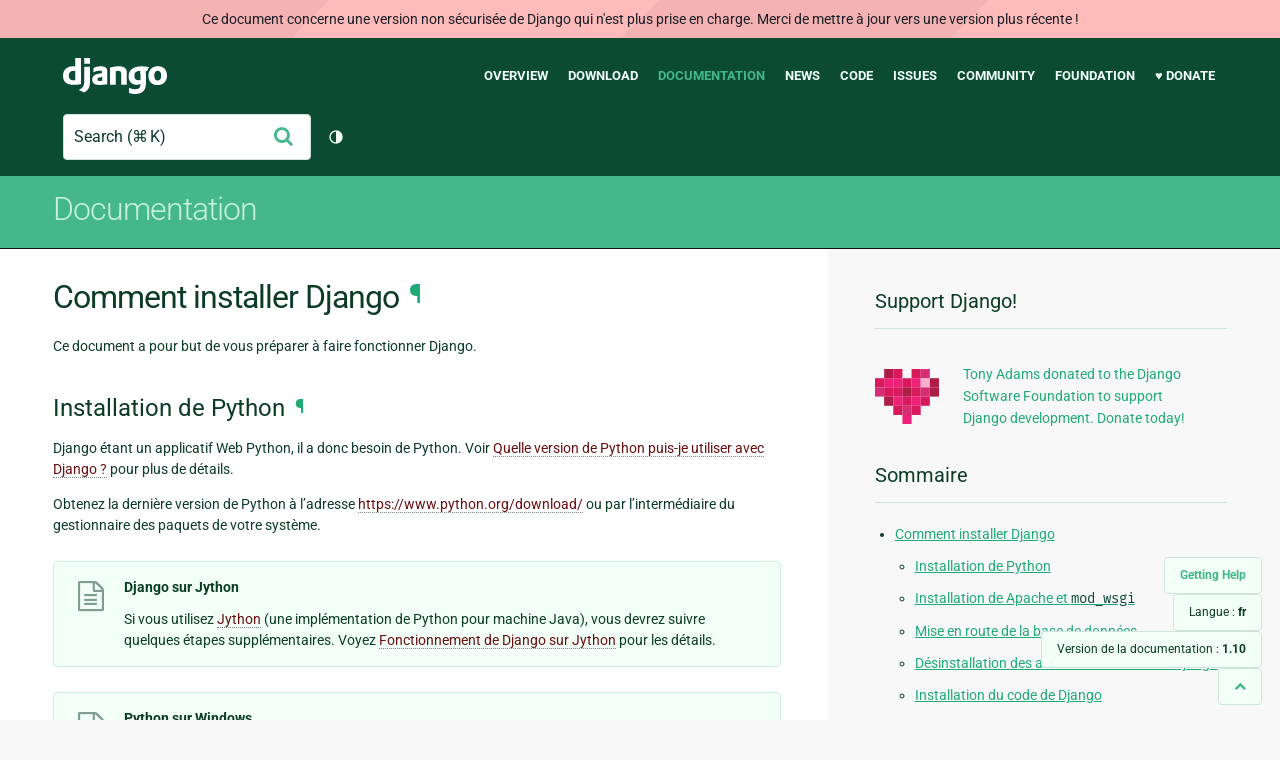

--- FILE ---
content_type: text/html; charset=utf-8
request_url: https://docs.djangoproject.com/fr/1.10/topics/install/
body_size: 10744
content:
<!DOCTYPE html>
<html lang="fr">
  <head>
    <meta charset="utf-8">
    <meta http-equiv="X-UA-Compatible" content="IE=edge">
    <meta name="viewport" content="width=device-width, initial-scale=1">
    <meta name="ROBOTS" content="ALL" />
    <meta name="MSSmartTagsPreventParsing" content="true" />
    <meta name="Copyright" content="Django Software Foundation" />
    <meta name="keywords" content="Python, Django, framework, open-source" />
    <meta name="description" content="" />
    <meta name="fediverse:creator" content="@django@fosstodon.org" />
    
  
    
      
    
  
  <link rel="canonical" href="https://docs.djangoproject.com/fr/6.0/topics/install/">
  
    
      
    
    <link rel="alternate"
          hreflang="el"
          href="https://docs.djangoproject.com/el/1.10/topics/install/">
  
    
      
    
    <link rel="alternate"
          hreflang="en"
          href="https://docs.djangoproject.com/en/1.10/topics/install/">
  
    
      
    
    <link rel="alternate"
          hreflang="es"
          href="https://docs.djangoproject.com/es/1.10/topics/install/">
  
    
      
    
    <link rel="alternate"
          hreflang="fr"
          href="https://docs.djangoproject.com/fr/1.10/topics/install/">
  
    
      
    
    <link rel="alternate"
          hreflang="id"
          href="https://docs.djangoproject.com/id/1.10/topics/install/">
  
    
      
    
    <link rel="alternate"
          hreflang="ja"
          href="https://docs.djangoproject.com/ja/1.10/topics/install/">
  
    
      
    
    <link rel="alternate"
          hreflang="pl"
          href="https://docs.djangoproject.com/pl/1.10/topics/install/">
  
    
      
    
    <link rel="alternate"
          hreflang="pt-br"
          href="https://docs.djangoproject.com/pt-br/1.10/topics/install/">
  

  <link rel="search"
        type="application/opensearchdescription+xml"
        href="https://docs.djangoproject.com/fr/1.10/search/description/"
        title="Documentation de Django">

    <!-- Favicons -->
    <link rel="apple-touch-icon" href="https://static.djangoproject.com/img/icon-touch.e4872c4da341.png">
    <link rel="icon" sizes="192x192" href="https://static.djangoproject.com/img/icon-touch.e4872c4da341.png">
    <link rel="shortcut icon" href="https://static.djangoproject.com/img/favicon.6dbf28c0650e.ico">
    <meta name="msapplication-TileColor" content="#113228">
    <meta name="msapplication-TileImage" content="https://static.djangoproject.com/img/icon-tile.b01ac0ef9f67.png">
    <meta name="theme-color" content="#0C4B33">

    
      <meta property="og:title" content="Comment installer Django | Documentation de Django" />
      <meta property="og:description" content="The web framework for perfectionists with deadlines." />
      <meta property="og:image" content="https://static.djangoproject.com/img/logos/django-logo-negative.1d528e2cb5fb.png" />
      <meta property="og:image:alt" content="Django logo" />
      <meta property="og:image:width" content="1200" />
      <meta property="og:image:height" content="546" />
      <meta property="og:image:type" content="image/png"/>
      <meta property="og:url" content="https://docs.djangoproject.com/fr/1.10/topics/install/" />
      <meta property="og:site_name" content="Django Project" />

      <meta property="twitter:creator" content="djangoproject" />
      <meta property="twitter:site" content="djangoproject" />
      <meta property="twitter:card" content="summary">
    

    <title>Comment installer Django | Documentation de Django | Django</title>

    <link rel="stylesheet" href="https://static.djangoproject.com/css/output.bd0073bda055.css" >

    <script src="https://static.djangoproject.com/js/mod/switch-dark-mode.139625c684db.js"></script>
    
  </head>

  <body id="generic" class="">
    
  
    <div id="outdated-warning" class="doc-floating-warning">
      Ce document concerne une version non sécurisée de Django qui n'est plus prise en charge. Merci de mettre à jour vers une version plus récente ! 
    </div>
  


    <a href="#main-content" class="skip-link">Skip to main content</a>
    

<header id="top">
  <div class="container container--flex--wrap--mobile">
    <a class="logo" href="https://www.djangoproject.com/">Django</a>
    <p class="meta">The web framework for perfectionists with deadlines.</p>
    <button class="menu-button">
      <i class="icon icon-reorder"></i>
      <span class="visuallyhidden">Menu</span>
    </button>
    <nav aria-labelledby="navigation-header">
      <span id="navigation-header" class="visuallyhidden">Main navigation</span>
      <ul>
        <li>
          <a href="https://www.djangoproject.com/start/overview/">Overview</a>
        </li>
        <li>
          <a href="https://www.djangoproject.com/download/">Download</a>
        </li>
        <li class="active">
          <a href="https://docs.djangoproject.com/">Documentation</a>
        </li>
        <li>
          <a href="https://www.djangoproject.com/weblog/">News</a>
        </li>
        <li>
          <a href="https://github.com/django/django" target="_blank" rel="noopener">Code</a>
        </li>
        <li>
          <a href="https://code.djangoproject.com/">Issues</a>
        </li>
        <li>
          <a href="https://www.djangoproject.com/community/">Community</a>
        </li>
        <li>
          <a href="https://www.djangoproject.com/foundation/">Foundation</a>
        </li>
        <li>
          <a href="https://www.djangoproject.com/fundraising/">&#9829; Donate</a>
        </li>
      </ul>
    </nav>
    <div class="header-tools">
      
<search class="search form-input" aria-labelledby="docs-search-label">
  <form action="https://docs.djangoproject.com/fr/1.10/search/">
    <label id="docs-search-label" class="visuallyhidden" for="id_q">Search</label>
    <input type="search" name="q" placeholder="Search" id="id_q">
    <input type="hidden" name="category" value="">

    <button type="submit">
      <i class="icon icon-search" aria-hidden="true"></i>
      <span class="visuallyhidden">Envoyer</span>
    </button>
  </form>
</search>

      

<button class="theme-toggle">
  <div class="visually-hidden theme-label-when-auto">Changer de thème (actuellement : automatique)</div>
  <div class="visually-hidden theme-label-when-light">Changer de thème (actuellement : clair)</div>
  <div class="visually-hidden theme-label-when-dark">Changer de thème (actuellement : sombre)</div>

  <div class="visually-hidden">Toggle Light / Dark / Auto color theme</div>
  <svg aria-hidden="true" class="theme-icon-when-auto">
    <use xlink:href="#icon-auto" />
  </svg>
  <svg aria-hidden="true" class="theme-icon-when-dark">
    <use xlink:href="#icon-moon" />
  </svg>
  <svg aria-hidden="true" class="theme-icon-when-light">
    <use xlink:href="#icon-sun" />
  </svg>
</button>

    </div>
  </div>
</header>

    

    <section class="copy-banner">
      <div class="container 
  container--flex container--flex--wrap--mobile
">
        
  <p><a href="https://docs.djangoproject.com/fr/1.10/">Documentation</a></p>

      </div>
    </section>

    <div id="billboard">
      
    </div>

    <div class="container sidebar-right">
      <main id="main-content">

        
          
        

        
  <div id="version-switcher">
    <ul id="faq-link">
      <li class="current-link">
        <a href="https://docs.djangoproject.com/fr/1.10/faq/help/">
          <span>Getting Help</span>
        </a>
      </li>
    </ul>
    <ul id="doc-languages" class="language-switcher doc-switcher">
      <li class="current">
        <button>Langue : <strong>fr</strong></button>
      </li>
      
        
          <li class="other">
            
              
            
            <a href="https://docs.djangoproject.com/pt-br/1.10/topics/install/">pt-br</a>
          </li>
        
      
        
          <li class="other">
            
              
            
            <a href="https://docs.djangoproject.com/pl/1.10/topics/install/">pl</a>
          </li>
        
      
        
          <li class="other">
            
              
            
            <a href="https://docs.djangoproject.com/ja/1.10/topics/install/">ja</a>
          </li>
        
      
        
          <li class="other">
            
              
            
            <a href="https://docs.djangoproject.com/id/1.10/topics/install/">id</a>
          </li>
        
      
        
      
        
          <li class="other">
            
              
            
            <a href="https://docs.djangoproject.com/es/1.10/topics/install/">es</a>
          </li>
        
      
        
          <li class="other">
            
              
            
            <a href="https://docs.djangoproject.com/en/1.10/topics/install/">en</a>
          </li>
        
      
        
          <li class="other">
            
              
            
            <a href="https://docs.djangoproject.com/el/1.10/topics/install/">el</a>
          </li>
        
      
    </ul>

    
    <ul id="doc-versions" class="version-switcher doc-switcher">
      <li class="current ">
        <button>Version de la documentation :
          <strong>1.10</strong>
        </button>
      </li>
      
        
          <li class="other">
            
              
            
            <a href="https://docs.djangoproject.com/fr/dev/topics/install/">dev</a>
          </li>
        
      
        
          <li class="other">
            
              
            
            <a href="https://docs.djangoproject.com/fr/6.0/topics/install/">6.0</a>
          </li>
        
      
        
          <li class="other">
            
              
            
            <a href="https://docs.djangoproject.com/fr/5.2/topics/install/">5.2</a>
          </li>
        
      
        
          <li class="other">
            
              
            
            <a href="https://docs.djangoproject.com/fr/5.1/topics/install/">5.1</a>
          </li>
        
      
        
          <li class="other">
            
              
            
            <a href="https://docs.djangoproject.com/fr/5.0/topics/install/">5.0</a>
          </li>
        
      
        
          <li class="other">
            
              
            
            <a href="https://docs.djangoproject.com/fr/4.2/topics/install/">4.2</a>
          </li>
        
      
        
          <li class="other">
            
              
            
            <a href="https://docs.djangoproject.com/fr/4.1/topics/install/">4.1</a>
          </li>
        
      
        
          <li class="other">
            
              
            
            <a href="https://docs.djangoproject.com/fr/4.0/topics/install/">4.0</a>
          </li>
        
      
        
          <li class="other">
            
              
            
            <a href="https://docs.djangoproject.com/fr/3.2/topics/install/">3.2</a>
          </li>
        
      
        
          <li class="other">
            
              
            
            <a href="https://docs.djangoproject.com/fr/3.1/topics/install/">3.1</a>
          </li>
        
      
        
          <li class="other">
            
              
            
            <a href="https://docs.djangoproject.com/fr/3.0/topics/install/">3.0</a>
          </li>
        
      
        
          <li class="other">
            
              
            
            <a href="https://docs.djangoproject.com/fr/2.2/topics/install/">2.2</a>
          </li>
        
      
        
          <li class="other">
            
              
            
            <a href="https://docs.djangoproject.com/fr/2.1/topics/install/">2.1</a>
          </li>
        
      
        
          <li class="other">
            
              
            
            <a href="https://docs.djangoproject.com/fr/2.0/topics/install/">2.0</a>
          </li>
        
      
        
          <li class="other">
            
              
            
            <a href="https://docs.djangoproject.com/fr/1.11/topics/install/">1.11</a>
          </li>
        
      
        
      
        
          <li class="other">
            
              
            
            <a href="https://docs.djangoproject.com/fr/1.8/topics/install/">1.8</a>
          </li>
        
      
    </ul>
    <ul id="backtotop-link">
      <li class="current-link">
        <a href="#top" aria-label="Back to top" class="icon-chevron-up-align"><i class="icon icon-chevron-up"></i></a>
      </li>
    </ul>
  </div>

  
    <article id="docs-content">
      <div class="section" id="s-how-to-install-django">
<span id="how-to-install-django"></span><h1>Comment installer Django<a class="headerlink" href="#how-to-install-django" title="Lien permanent vers ce titre">¶</a></h1>
<p>Ce document a pour but de vous préparer à faire fonctionner Django.</p>
<div class="section" id="s-install-python">
<span id="install-python"></span><h2>Installation de Python<a class="headerlink" href="#install-python" title="Lien permanent vers ce titre">¶</a></h2>
<p>Django étant un applicatif Web Python, il a donc besoin de Python. Voir <a class="reference internal" href="../../faq/install/#faq-python-version-support"><span class="std std-ref">Quelle version de Python puis-je utiliser avec Django ?</span></a> pour plus de détails.</p>
<p>Obtenez la dernière version de Python à l&#8217;adresse <a class="reference external" href="https://www.python.org/download/">https://www.python.org/download/</a> ou par l&#8217;intermédiaire du gestionnaire des paquets de votre système.</p>
<div class="admonition-django-on-jython admonition">
<p class="first admonition-title">Django sur Jython</p>
<p class="last">Si vous utilisez <a class="reference external" href="http://jython.org/">Jython</a> (une implémentation de Python pour machine Java), vous devrez suivre quelques étapes supplémentaires. Voyez <a class="reference internal" href="../../howto/jython/"><span class="doc">Fonctionnement de Django sur Jython</span></a> pour les détails.</p>
</div>
<div class="admonition-python-on-windows admonition">
<p class="first admonition-title">Python sur Windows</p>
<p class="last">Si vous êtes débutant avec Django et que vous utilisez Windows, cette documentation peut être utile&nbsp;: <a class="reference internal" href="../../howto/windows/"><span class="doc">Comment installer Django avec Windows</span></a>.</p>
</div>
</div>
<div class="section" id="s-install-apache-and-mod-wsgi">
<span id="install-apache-and-mod-wsgi"></span><h2>Installation de Apache et <code class="docutils literal"><span class="pre">mod_wsgi</span></code><a class="headerlink" href="#install-apache-and-mod-wsgi" title="Lien permanent vers ce titre">¶</a></h2>
<p>Si vous voulez juste faire quelques expériences avec Django, passez directement à la section suivante&nbsp;; Django inclut un serveur Web léger utilisable pour les tests, il n&#8217;est donc pas utile de configurer Apache tant que vous ne souhaitez pas déployer Django en production.</p>
<p>Si vous souhaitez utiliser Django sur un site en production, utilisez <a class="reference external" href="https://httpd.apache.org/">Apache</a> avec <a class="reference external" href="http://www.modwsgi.org/">mod_wsgi</a>. mod_wsgi peut fonctionner dans deux modes&nbsp;: un mode intégré et un mode démon. Dans le mode intégré, mod_wsgi est comparable à mod_perl, il intègre Python dans Apache et charge le code Python en mémoire au démarrage du serveur. Le code reste en mémoire tout au long du cycle de vie du processus Apache, ce qui apporte des améliorations de performance significatives en comparaison d&#8217;autres configurations. En mode démon, mod_wsgi délègue la gestion des requêtes à un processus démon indépendant. Ce processus peut fonctionner sous un nom d&#8217;utilisateur différent de celui du serveur Web, ce qui peut améliorer la sécurité&nbsp;; d&#8217;autre part, le processus peut être redémarré sans devoir redémarrer tout le serveur Web Apache, ce qui peut simplifier la mise à jour de code. Consultez la documentation de mod_wsgi pour déterminer le mode qui vous conviendra le mieux. Assurez-vous que Apache est installé et que son module mod_wsgi est activé. Django fonctionne avec toute version d&#8217;Apache qui prend en charge mod_wsgi.</p>
<p>Consultez <a class="reference internal" href="../../howto/deployment/wsgi/modwsgi/"><span class="doc">Comment utiliser Django avec mod_wsgi</span></a> pour plus d&#8217;informations sur la façon de configurer mod_wsgi après l&#8217;avoir installé.</p>
<p>Si vous n&#8217;avez pas la possibilité d&#8217;utiliser mod_wsgi, ne désespérez pas&nbsp;: Django prend en charge beaucoup d&#8217;autres scénarios de déploiement. L&#8217;un d&#8217;entre eux est <a class="reference internal" href="../../howto/deployment/wsgi/uwsgi/"><span class="doc">uWSGI</span></a>&nbsp;; il fonctionne très bien avec <a class="reference external" href="http://nginx.org/">nginx</a>. De plus, Django respecte la spécification WSGI (<span class="target" id="index-2"></span><a class="pep reference external" href="https://www.python.org/dev/peps/pep-3333"><strong>PEP 3333</strong></a>) ce qui permet de le faire fonctionner sur diverses plates-formes serveurs.</p>
</div>
<div class="section" id="s-get-your-database-running">
<span id="s-database-installation"></span><span id="get-your-database-running"></span><span id="database-installation"></span><h2>Mise en route de la base de données<a class="headerlink" href="#get-your-database-running" title="Lien permanent vers ce titre">¶</a></h2>
<p>Si vous prévoyez d&#8217;utiliser la fonctionnalité base de données de Django, vous devez faire le nécessaire pour qu&#8217;une base de données soit fonctionnelle. Django sait gérer plusieurs serveurs de bases de données différents&nbsp;; officiellement, il prend en charge <a class="reference external" href="https://www.postgresql.org/">PostgreSQL</a>, <a class="reference external" href="https://www.mysql.com/">MySQL</a>, <a class="reference external" href="http://www.oracle.com/">Oracle</a> et <a class="reference external" href="https://www.sqlite.org/">SQLite</a>.</p>
<p>Si vous développez un projet simple ou quelque chose que vous ne prévoyez pas de déployer dans un environnement de production, SQLite est généralement l&#8217;option la plus simple car elle n&#8217;exige pas de serveur séparé. Cependant, SQLite comporte beaucoup de différences en comparaison d&#8217;autres bases de données et si vous travaillez sur un projet un peu conséquent, il est recommandé de développer avec la même base de données qui sera utilisée en production.</p>
<p>En plus des bases de données prises en charge officiellement, il existe des <a class="reference internal" href="../../ref/databases/#third-party-notes"><span class="std std-ref">moteurs externes à Django</span></a> qui permettent d&#8217;utiliser d&#8217;autres bases de données avec Django.</p>
<p>En plus du moteur de base de données, il est aussi nécessaire de vérifier que les liaisons Python pour la base de données sont installées.</p>
<ul class="simple">
<li><p class="first">Si vous utilisez PostgreSQL, vous avez besoin du paquet <a class="reference external" href="http://initd.org/psycopg/">psycopg2</a>. Vous pouvez consultez les <a class="reference internal" href="../../ref/databases/#postgresql-notes"><span class="std std-ref">notes sur PostgreSQL</span></a> pour plus de détails.</p>
</li>
<li><p class="first">Si vous utilisez MySQL, vous aurez besoin d&#8217;une <a class="reference internal" href="../../ref/databases/#mysql-db-api-drivers"><span class="std std-ref">API de driver de BDD</span></a> comme <code class="docutils literal"><span class="pre">mysqlclient</span></code>. Voir <a class="reference internal" href="../../ref/databases/#mysql-notes"><span class="std std-ref">notes pour le backend MySQL</span></a> pour plus de détails.</p>
</li>
<li><p class="first">Si vous utilisez SQLite, il est recommandé de lire les <a class="reference internal" href="../../ref/databases/#sqlite-notes"><span class="std std-ref">notes du moteur SQLite</span></a>.</p>
</li>
<li><p class="first">Si vous utilisez Oracle, vous aurez besoin d&#8217;une copie de <a class="reference external" href="http://cx-oracle.sourceforge.net/">cx_Oracle</a>, mais veuillez lire les <a class="reference internal" href="../../ref/databases/#oracle-notes"><span class="std std-ref">notes spécifiques pour le moteur de base de données Oracle</span></a> pour les détails concernant les versions prises en charge d&#8217;Oracle et de <code class="docutils literal"><span class="pre">cx_Oracle</span></code>.</p>
</li>
<li><p class="first">Si vous utilisez un moteur externe non officiel, consultez la documentation qui l&#8217;accompagne pour d&#8217;éventuels contraintes supplémentaires.</p>
</li>
</ul>
<p>Si vous pensez utiliser la commande de Django <code class="docutils literal"><span class="pre">manage.py</span> <span class="pre">migrate</span></code> pour créer automatiquement les tables de base de données pour vos modèles (après la fin de l&#8217;installation de Django et la création d&#8217;un projet), vous devez vous assurer que Django possède les permissions de créer et modifier les tables dans la base de données que vous utilisez&nbsp;; si vous pensez créer manuellement les tables, il suffit alors d&#8217;attribuer à Django les permissions <code class="docutils literal"><span class="pre">SELECT</span></code>, <code class="docutils literal"><span class="pre">INSERT</span></code>, <code class="docutils literal"><span class="pre">UPDATE</span></code> et <code class="docutils literal"><span class="pre">DELETE</span></code>. Après avoir créé un utilisateur de base de données possédant ces permissions, il s&#8217;agira d&#8217;indiquer les détails de connexion dans le fichier de réglages de votre projet, voir <a class="reference internal" href="../../ref/settings/#std:setting-DATABASES"><code class="xref std std-setting docutils literal"><span class="pre">DATABASES</span></code></a> pour les détails.</p>
<p>Si vous utilisez l&#8217;<a class="reference internal" href="../testing/"><span class="doc">infrastructure de test</span></a> de Django pour tester les requêtes de bases de données, Django aura besoin des permissions nécessaires pour créer une base de données de test.</p>
</div>
<div class="section" id="s-remove-any-old-versions-of-django">
<span id="s-removing-old-versions-of-django"></span><span id="remove-any-old-versions-of-django"></span><span id="removing-old-versions-of-django"></span><h2>Désinstallation des anciennes versions de Django<a class="headerlink" href="#remove-any-old-versions-of-django" title="Lien permanent vers ce titre">¶</a></h2>
<p>Si vous mettez à jour votre installation de Django à partir d&#8217;une version précédente, il est nécessaire de d&#8217;abord désinstaller l&#8217;ancienne version de Django avant d&#8217;installer la nouvelle.</p>
<p>Si l&#8217;ancienne version de Django a été installée avec <a class="reference external" href="https://pip.pypa.io/">pip</a> ou <code class="docutils literal"><span class="pre">easy_install</span></code>, l&#8217;installation de la nouvelle version en utilisant le même outil (<a class="reference external" href="https://pip.pypa.io/">pip</a> ou <code class="docutils literal"><span class="pre">easy_install</span></code>) provoquera automatiquement la désinstallation de la version précédente, vous n&#8217;avez donc rien à faire de particulier.</p>
<p>Si l&#8217;ancienne version de Django a été installée avec <code class="docutils literal"><span class="pre">python</span> <span class="pre">setup.py</span> <span class="pre">install</span></code>, sa désinstallation se résume à supprimer le répertoire <code class="docutils literal"><span class="pre">django</span></code> du répertoire <code class="docutils literal"><span class="pre">site-packages</span></code> de votre installation Python. Pour trouver le répertoire à supprimer, vous pouvez exécuter la commande suivante dans le shell d&#8217;un terminal (pas dans un shell Python interactif)&nbsp;:</p>
<div class="highlight-console"><div class="highlight"><pre><span></span><span class="gp">$</span> python -c <span class="s2">&quot;import django; print(django.__path__)&quot;</span>
</pre></div>
</div>
</div>
<div class="section" id="s-install-the-django-code">
<span id="s-install-django-code"></span><span id="install-the-django-code"></span><span id="install-django-code"></span><h2>Installation du code de Django<a class="headerlink" href="#install-the-django-code" title="Lien permanent vers ce titre">¶</a></h2>
<p>Les instructions d&#8217;installation divergent légèrement selon que vous installez un paquet de votre distribution, que vous téléchargez la dernière version officielle ou que vous récupériez la dernière version en développement.</p>
<p>C&#8217;est facile, quelle que soit la méthode choisie.</p>
<div class="section" id="s-installing-an-official-release-with-pip">
<span id="s-installing-official-release"></span><span id="installing-an-official-release-with-pip"></span><span id="installing-official-release"></span><h3>Installation d&#8217;une version officielle avec<a class="headerlink" href="#installing-an-official-release-with-pip" title="Lien permanent vers ce titre">¶</a></h3>
<p>C&#8217;est la façon recommandée d&#8217;installer Django.</p>
<ol class="arabic simple">
<li><p class="first">Installez <a class="reference external" href="https://pip.pypa.io/">pip</a>. La manière la plus simple est d&#8217;utiliser l&#8217;<a class="reference external" href="https://pip.pypa.io/en/latest/installing/#installing-with-get-pip-py">installeur pip autonome</a>. Si votre distribution contient déjà une version installée de <code class="docutils literal"><span class="pre">pip</span></code>, il pourrait être nécessaire de la mettre à jour si elle est trop ancienne. Dans ce cas, vous le verrez bien car l&#8217;installation ne fonctionnera pas.</p>
</li>
<li><p class="first">Jetez un œil à <a class="reference external" href="https://virtualenv.pypa.io/">virtualenv</a> et <a class="reference external" href="https://virtualenvwrapper.readthedocs.io/en/latest/">virtualenvwrapper</a>. Ces outils fournissent des environnements Python isolés qui sont bien plus pratiques que d&#8217;installer des paquets au niveau de tout le système. Ils permettent aussi d&#8217;installer des paquets sans avoir besoin de privilèges administrateurs. Le <a class="reference internal" href="../../intro/contributing/"><span class="doc">tutoriel de contribution</span></a> vous guide pour la création d&#8217;un environnement virtualenv avec Python 3.</p>
</li>
<li><p class="first">Après avoir créé et activé un environnement virtuel, saisissez la commande <code class="docutils literal"><span class="pre">pip</span> <span class="pre">install</span> <span class="pre">Django</span></code> dans le terminal.</p>
</li>
</ol>
</div>
<div class="section" id="s-installing-a-distribution-specific-package">
<span id="s-installing-distribution-package"></span><span id="installing-a-distribution-specific-package"></span><span id="installing-distribution-package"></span><h3>Installation d&#8217;un paquet de la distribution<a class="headerlink" href="#installing-a-distribution-specific-package" title="Lien permanent vers ce titre">¶</a></h3>
<p>Parcourez les <a class="reference internal" href="../../misc/distributions/"><span class="doc">notes spécifiques aux distributions</span></a> pour vérifier que votre plate-forme/distribution propose des paquets ou installeurs officiels de Django. Les paquets fournis par les distributions permettent généralement de profiter de l&#8217;installation automatique des dépendances et de mises à niveau plus faciles ; toutefois, ces paquets correspondent rarement aux dernières versions de Django.</p>
</div>
<div class="section" id="s-installing-the-development-version">
<span id="s-installing-development-version"></span><span id="installing-the-development-version"></span><span id="installing-development-version"></span><h3>Installation de la version de développement<a class="headerlink" href="#installing-the-development-version" title="Lien permanent vers ce titre">¶</a></h3>
<div class="admonition-tracking-django-development admonition">
<p class="first admonition-title">Suivi du développement de Django</p>
<p class="last">Si vous décidez d&#8217;utiliser la dernière version de développement de Django, il est recommandé de surveiller attentivement l&#8217;<a class="reference external" href="https://code.djangoproject.com/timeline">activité de développement</a> de même que les <a class="reference internal" href="../../releases/#development-release-notes"><span class="std std-ref">notes de publication de la version à venir</span></a>. Cela vous aidera à vous tenir au courant de toute nouvelle fonctionnalité que vous pourriez exploiter ou des modifications que vous devrez effectuer dans votre code lors de la mise à jour de votre copie de Django (pour les versions stables, toute modification nécessaire est documentée dans les notes de publication).</p>
</div>
<p>Si vous aimeriez pouvoir mettre à jour occasionnellement votre version de Django avec les dernières corrections et améliorations, suivez ces instructions&nbsp;:</p>
<ol class="arabic">
<li><p class="first">Vérifiez que <a class="reference external" href="http://git-scm.com/">Git</a> est installé et que vous pouvez lancer ses commandes depuis un terminal (saisissez <code class="docutils literal"><span class="pre">git</span> <span class="pre">help</span></code> à l&#8217;invite de commande pour le tester).</p>
</li>
<li><p class="first">Créez une copie de travail de la branche principale de développement de Django comme ceci&nbsp;:</p>
<div class="highlight-console"><div class="highlight"><pre><span></span><span class="gp">$</span> git clone git://github.com/django/django.git
</pre></div>
</div>
<p>Un répertoire <code class="docutils literal"><span class="pre">django</span></code> sera créé dans le répertoire actuel.</p>
</li>
<li><p class="first">Vérifiez que l&#8217;interpréteur Python peut charger le code de Django. La façon la plus pratique de faire cela est d&#8217;utiliser <a class="reference external" href="https://virtualenv.pypa.io/">virtualenv</a>, <a class="reference external" href="https://virtualenvwrapper.readthedocs.io/en/latest/">virtualenvwrapper</a>, et <a class="reference external" href="https://pip.pypa.io/">pip</a>. Le <a class="reference internal" href="../../intro/contributing/"><span class="doc">tutoriel de contribution</span></a> vous guide pour la création d&#8217;un environnement virtualenv avec Python 3.</p>
</li>
<li><p class="first">Après avoir configuré et activé l&#8217;environnement virtuel, exécutez la commande suivante&nbsp;:</p>
<div class="highlight-console"><div class="highlight"><pre><span></span><span class="gp">$</span> pip install -e django/
</pre></div>
</div>
<p>Ceci rendra le code Django importable et mettra aussi à disposition la commande utilitaire <code class="docutils literal"><span class="pre">django-admin</span></code>. En d&#8217;autres mots, vous serez fin prêt&nbsp;!</p>
</li>
</ol>
<p>Lorsque vous souhaitez mettre à jour votre copie du code source de Django, lancez simplement la commande <code class="docutils literal"><span class="pre">git</span> <span class="pre">pull</span></code> à partir du répertoire <code class="docutils literal"><span class="pre">django</span></code>. Quand vous faites cela, Git télécharge automatiquement toutes les modifications.</p>
</div>
</div>
</div>

    </article>
  

  
    <nav class="browse-horizontal" aria-labelledby="browse-horizontal-header">
      <span id="browse-horizontal-header" class="visuallyhidden">Previous page and next page</span>
      
        <div class="left"><a rel="prev" href="../"><i class="icon icon-chevron-left"></i> Utilisation de Django</a></div>
      
      
        <div class="right"><a rel="next" href="../db/">Modèles et bases de données <i class="icon icon-chevron-right"></i></a></div>
      
    </nav>
  


        <a href="#top" class="backtotop"><i class="icon icon-chevron-up"></i> Back to Top</a>
      </main>

      
  <div role="complementary">
    <h2 class="visuallyhidden" id="aside-header">Informations supplémentaires</h2>

    


  <div class="fundraising-sidebar">
    <h3>Support Django!</h3>

    <div class="small-heart">
      <img src="https://static.djangoproject.com/img/fundraising-heart.cd6bb84ffd33.svg" alt="Support Django!" />
    </div>

    <div class="small-cta">
      <ul class="list-links-small">
        <li><a href="https://www.djangoproject.com/fundraising/">
          Tony Adams donated to the Django Software Foundation to support Django development. Donate today!
        </a></li>
      </ul>
    </div>
  </div>



    
      <h3>Sommaire</h3>
      
        <ul>
<li><a class="reference internal" href="#">Comment installer Django</a><ul>
<li><a class="reference internal" href="#install-python">Installation de Python</a></li>
<li><a class="reference internal" href="#install-apache-and-mod-wsgi">Installation de Apache et <code class="docutils literal"><span class="pre">mod_wsgi</span></code></a></li>
<li><a class="reference internal" href="#get-your-database-running">Mise en route de la base de données</a></li>
<li><a class="reference internal" href="#remove-any-old-versions-of-django">Désinstallation des anciennes versions de Django</a></li>
<li><a class="reference internal" href="#install-the-django-code">Installation du code de Django</a><ul>
<li><a class="reference internal" href="#installing-an-official-release-with-pip">Installation d&#8217;une version officielle avec</a></li>
<li><a class="reference internal" href="#installing-a-distribution-specific-package">Installation d&#8217;un paquet de la distribution</a></li>
<li><a class="reference internal" href="#installing-the-development-version">Installation de la version de développement</a></li>
</ul>
</li>
</ul>
</li>
</ul>

      
    

    
      <nav aria-labelledby="browse-header">
        <h3 id="browse-header">Parcourir</h3>
        <ul>
          
            
              <li>Précédent : <a rel="prev" href="../">Utilisation de Django</a></li>
            
            
              <li>Suivant : <a rel="next" href="../db/">Modèles et bases de données</a></li>
            
            <li><a href="https://docs.djangoproject.com/fr/1.10/contents/">Table des matières</a></li>
            
              <li><a href="https://docs.djangoproject.com/fr/1.10/genindex/">Index général</a></li>
            
              <li><a href="https://docs.djangoproject.com/fr/1.10/py-modindex/">Index des modules Python</a></li>
            
          
        </ul>
      </nav>
    

    
      <nav aria-labelledby="breadcrumbs-header">
        <h3 id="breadcrumbs-header">Vous êtes ici :</h3>
        <ul>
          <li>
            <a href="https://docs.djangoproject.com/fr/1.10/">Documentation de Django 1.10</a>
            
              <ul><li><a href="../">Utilisation de Django</a>
            
            <ul><li>Comment installer Django</li></ul>
            </li></ul>
          </li>
        </ul>
      </nav>
    

    
      <section aria-labelledby="getting-help-sidebar">
        <h3 id="getting-help-sidebar">Obtenir de l'aide</h3>
        <dl class="list-links">
          <dt><a href="https://docs.djangoproject.com/fr/1.10/faq/">FAQ</a></dt>
          <dd>Essayez la FAQ, vous y trouverez des réponses à de nombreuses questions courantes.</dd>

          <dt><a href="https://docs.djangoproject.com/en/stable/genindex/">Index</a>, <a href="https://docs.djangoproject.com/en/stable/py-modindex/">Index des modules</a>, or <a href="https://docs.djangoproject.com/en/stable/contents/">Sommaire</a></dt>
          <dd>Pratique lorsqu'on cherche des informations précises.</dd>

          <dt><a href="https://chat.djangoproject.com">Django Discord Server</a></dt>
          <dd>Join the Django Discord Community.</dd>

          <dt><a href="https://forum.djangoproject.com/">Official Django Forum</a></dt>
          <dd>Join the community on the Django Forum.</dd>

          <dt><a href="https://code.djangoproject.com/">Ticket tracker</a></dt>
          <dd>Signalez des bogues de Django ou de sa documentation dans notre système de suivi de tickets.</dd>
        </dl>
      </section>
    

    
      <section aria-labelledby="links-wrapper-header">
        <h3 id="links-wrapper-header">Télécharger :</h3>
        <p>
          Hors ligne (Django 1.10) :
          <a href="https://media.djangoproject.com/docs/django-docs-1.10-fr.zip">HTML</a> |
          <a href="https://media.readthedocs.org/pdf/django/1.10.x/django.pdf">PDF</a> |
          <a href="https://media.readthedocs.org/epub/django/1.10.x/django.epub">ePub</a>
          <br>
          <span class="quiet">
            Offert par <a href="https://readthedocs.org/">Read the Docs</a>.
          </span>
        </p>
      </section>
    

    
  <div class="corporate-members">
    <h3>Diamond and Platinum Members</h3>
    
      <div class="clearfix">
        <div class="member-logo">
          <a href="https://jb.gg/ybja10" title="JetBrains">
            <img src="https://media.djangoproject.com/cache/c0/ea/c0ea128467983e64aab91cd27e7918c0.png" alt="JetBrains" />
          </a>
        </div>
        <div class="small-cta">
          <ul class="list-links-small">
            <li><strong>JetBrains</strong></li>
            <li><a href="https://jb.gg/ybja10" title="JetBrains">
              JetBrains delivers intelligent software solutions that make developers more productive by simplifying their challenging tasks, automating the routine, and helping them adopt the best development practices. PyCharm is the Python IDE for Professional Developers by JetBrains providing a complete set of tools for productive Python, Web and scientific development.
            </a></li>
          </ul>
        </div>
      </div>
    
      <div class="clearfix">
        <div class="member-logo">
          <a href="https://sentry.io/for/django/" title="Sentry">
            <img src="https://media.djangoproject.com/cache/7a/f9/7af9c770dc49465739a82c91a0eb3d51.png" alt="Sentry" />
          </a>
        </div>
        <div class="small-cta">
          <ul class="list-links-small">
            <li><strong>Sentry</strong></li>
            <li><a href="https://sentry.io/for/django/" title="Sentry">
              Monitor your Django Code
Resolve performance bottlenecks and errors using monitoring, replays, logs and Seer an AI agent for debugging.
            </a></li>
          </ul>
        </div>
      </div>
    
      <div class="clearfix">
        <div class="member-logo">
          <a href="https://kraken.tech" title="Kraken Tech">
            <img src="https://media.djangoproject.com/cache/71/4b/714b3473ed0cf3665f6b894d3be9491e.png" alt="Kraken Tech" />
          </a>
        </div>
        <div class="small-cta">
          <ul class="list-links-small">
            <li><strong>Kraken Tech</strong></li>
            <li><a href="https://kraken.tech" title="Kraken Tech">
              Kraken is the most-loved operating system for energy. Powered by our Utility-Grade AI™ and deep industry know-how, we help utilities transform their technology and operations so they can lead the energy transition. Delivering better outcomes from generation through distribution to supply, Kraken powers 70+ million accounts worldwide, and is on a mission to make a big, green dent in the universe.
            </a></li>
          </ul>
        </div>
      </div>
    
  </div>


  </div>

      

    </div>

     
     

    
    
    

    <!-- SVGs -->
    <svg xmlns="http://www.w3.org/2000/svg">
      <symbol viewBox="0 0 24 24" id="icon-auto"><path d="M0 0h24v24H0z" fill="currentColor"/><path d="M12 22C6.477 22 2 17.523 2 12S6.477 2 12 2s10 4.477 10 10-4.477 10-10 10zm0-2V4a8 8 0 1 0 0 16z"/></symbol>
      <symbol viewBox="0 0 24 24" id="icon-moon"><path d="M0 0h24v24H0z" fill="currentColor"/><path d="M10 7a7 7 0 0 0 12 4.9v.1c0 5.523-4.477 10-10 10S2 17.523 2 12 6.477 2 12 2h.1A6.979 6.979 0 0 0 10 7zm-6 5a8 8 0 0 0 15.062 3.762A9 9 0 0 1 8.238 4.938 7.999 7.999 0 0 0 4 12z"/></symbol>
      <symbol viewBox="0 0 24 24" id="icon-sun"><path d="M0 0h24v24H0z" fill="currentColor"/><path d="M12 18a6 6 0 1 1 0-12 6 6 0 0 1 0 12zm0-2a4 4 0 1 0 0-8 4 4 0 0 0 0 8zM11 1h2v3h-2V1zm0 19h2v3h-2v-3zM3.515 4.929l1.414-1.414L7.05 5.636 5.636 7.05 3.515 4.93zM16.95 18.364l1.414-1.414 2.121 2.121-1.414 1.414-2.121-2.121zm2.121-14.85l1.414 1.415-2.121 2.121-1.414-1.414 2.121-2.121zM5.636 16.95l1.414 1.414-2.121 2.121-1.414-1.414 2.121-2.121zM23 11v2h-3v-2h3zM4 11v2H1v-2h3z"/></symbol>
    </svg>
    <!-- END SVGs -->

    
      

<footer>
  <div class="subfooter">
    <div class="container">
      <h2 class="visuallyhidden">Django Links</h2>
      <div class="column-container">
        <div class="col-learn-more">
          <h3>Learn More</h3>
          <ul>
            <li><a href="https://www.djangoproject.com/start/overview/">About Django</a></li>
            
            <li><a href="https://www.djangoproject.com/start/">Getting Started with Django</a></li>
            <li><a href="https://www.djangoproject.com/foundation/teams/">Team Organization</a></li>
            <li><a href="https://www.djangoproject.com/foundation/">Django Software Foundation</a></li>
            <li><a href="https://www.djangoproject.com/conduct/">Code of Conduct</a></li>
            <li><a href="https://www.djangoproject.com/diversity/">Diversity Statement</a></li>
          </ul>
        </div>

        <div class="col-get-involved">
          <h3>Get Involved</h3>
          <ul>
            <li><a href="https://www.djangoproject.com/community/">Join a Group</a></li>
            <li><a href="https://docs.djangoproject.com/en/dev/internals/contributing/">Contribute
              to Django</a></li>
            <li><a
              href="https://docs.djangoproject.com/en/dev/internals/contributing/bugs-and-features/">Submit
              a Bug</a></li>
            <li><a
              href="https://docs.djangoproject.com/en/dev/internals/security/#reporting-security-issues">Report
              a Security Issue</a></li>
            <li><a href="https://www.djangoproject.com/foundation/individual-members/">Individual membership</a></li>
          </ul>
        </div>

        <div class="col-get-help">
          <h3>Get Help</h3>
          <ul>
            <li><a href="https://docs.djangoproject.com/en/stable/faq/">Getting Help FAQ</a>
            </li>
            <li><a href="https://chat.djangoproject.com" target="_blank">Django Discord</a></li>
            <li><a href="https://forum.djangoproject.com/" target="_blank">Official Django Forum</a></li>
          </ul>
        </div>

        <div class="col-follow-us">
          <h3>Follow Us</h3>
          <ul>
            <li><a href="https://github.com/django">GitHub</a></li>
            <li><a href="https://x.com/djangoproject">X</a></li>
            <li><a href="https://fosstodon.org/@django" rel="me">Fediverse (Mastodon)</a></li>
            <li><a href="https://bsky.app/profile/djangoproject.com">Bluesky</a></li>
            <li><a href="https://www.linkedin.com/company/django-software-foundation">LinkedIn</a></li>
            <li><a href="https://www.djangoproject.com/rss/weblog/">News RSS</a></li>
          </ul>
        </div>

        <div class="col-support-us">
          <h3>Support Us</h3>
          <ul>
            <li><a href="https://www.djangoproject.com/fundraising/">Sponsor Django</a></li>
            <li><a href="https://www.djangoproject.com/foundation/corporate-members/">Corporate membership</a></li>
            <li><a href="https://django.threadless.com/" target="_blank">Official merchandise store</a></li>
            <li><a href="https://www.djangoproject.com/fundraising/#benevity-giving">Benevity Workplace Giving Program</a></li>
          </ul>
        </div>
      </div>
    </div>
  </div>
  <div class="footer">
    <div class="container">
      <div class="footer-logo">
        <a class="logo" href="https://www.djangoproject.com/">Django</a>
      </div>
      <ul class="thanks">
        <li>
          <span>Hosting by</span> <a class="in-kind-donors" href="https://www.djangoproject.com/fundraising/#in-kind-donors">In-kind
            donors</a>
        </li>
        <li class="design"><span>Design by</span> <a class="threespot" href="https://www.threespot.com">Threespot</a>
          <span class="ampersand">&amp;</span> <a class="andrevv" href="http://andrevv.com/">andrevv</a></li>
      </ul>
      <p class="copyright">&copy; 2005-2026
        <a href="https://www.djangoproject.com/foundation/"> Django Software
          Foundation</a> and individual contributors. Django is a
        <a href="https://www.djangoproject.com/trademarks/">registered
          trademark</a> of the Django Software Foundation.
      </p>
    </div>
  </div>

</footer>

    

    
      
      <script>
        function extless(input) {
          return input.replace(/(.*)\.[^.]+$/, '$1');
        }
        var require = {
          shim: {
            'jquery': [],
            'stripe': {
              exports: 'Stripe'
            }
          },
          paths: {
            "jquery": extless("https://static.djangoproject.com/js/lib/jquery.min.5790ead7ad3b.js"),
            "mod/list-collapsing": extless("https://static.djangoproject.com/js/mod/list-collapsing.2d844151b2ec.js"),
            "mod/stripe-change-card": extless("https://static.djangoproject.com/js/mod/stripe-change-card.eaa0afc324e9.js"),
            "mod/switch-dark-mode": extless("https://static.djangoproject.com/js/mod/switch-dark-mode.139625c684db.js"),
            "stripe-checkout": "https://checkout.stripe.com/checkout",
            "stripe": "https://js.stripe.com/v3/?" // ? needed due to require.js
          }
        };
      </script>
      <script data-main="https://static.djangoproject.com/js/main.8677b21133eb.js" src="https://static.djangoproject.com/js/lib/require.177879fbe7dd.js"></script>
      <script src="https://static.djangoproject.com/js/djangoproject.65e74d236642.js"></script>
    
  </body>
</html>
